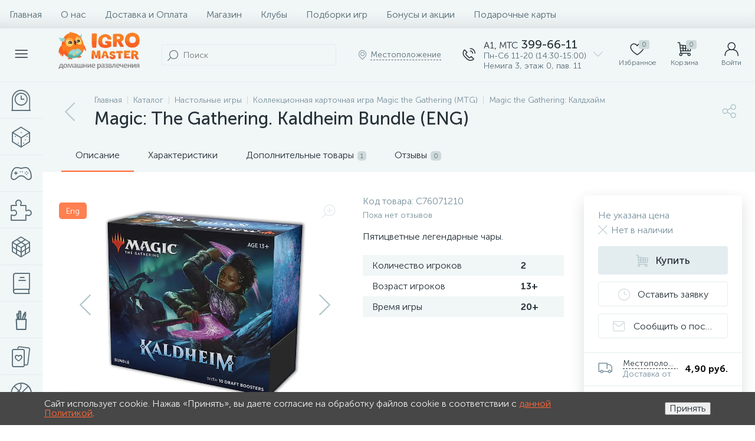

--- FILE ---
content_type: text/html; charset=UTF-8
request_url: https://igromaster.by/bitrix/tools/altop.enext/ajax.php
body_size: -52
content:
{"\/upload\/iblock\/1e8\/m2jbg3do2i8h9pxnqurhwd7qclaxbkm0.jpg":false}